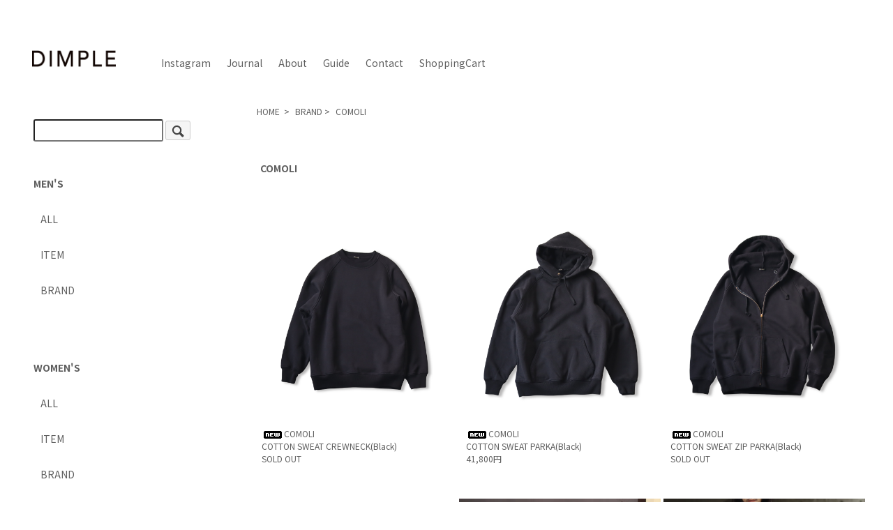

--- FILE ---
content_type: text/html; charset=EUC-JP
request_url: https://dim-ple.com/?mode=grp&gid=2570358
body_size: 6254
content:
<!DOCTYPE html PUBLIC "-//W3C//DTD XHTML 1.0 Transitional//EN" "http://www.w3.org/TR/xhtml1/DTD/xhtml1-transitional.dtd">
<html xmlns:og="http://ogp.me/ns#" xmlns:fb="http://www.facebook.com/2008/fbml" xmlns:mixi="http://mixi-platform.com/ns#" xmlns="http://www.w3.org/1999/xhtml" xml:lang="ja" lang="ja" dir="ltr">
<head>
<meta http-equiv="content-type" content="text/html; charset=euc-jp" />
<meta http-equiv="X-UA-Compatible" content="IE=edge,chrome=1" />
<title>COMOLI - DIMPLE</title>
<meta name="Keywords" content="COMOLI,COMOLI,A.PRESSE,HERILL,WIRROW,blurhms,stein,YOKE通販,レディース,メンズ" />
<meta name="Description" content="COMOLI、A.PRESSE、HERILL、WIRROW、blurhms、stein、YOKE等を取り扱っております。全国通販承ります。" />
<meta name="Author" content="" />
<meta name="Copyright" content="" />
<meta http-equiv="content-style-type" content="text/css" />
<meta http-equiv="content-script-type" content="text/javascript" />
<link rel="stylesheet" href="https://dim-ple.com/css/framework/colormekit.css" type="text/css" />
<link rel="stylesheet" href="https://dim-ple.com/css/framework/colormekit-responsive.css" type="text/css" />
<link rel="stylesheet" href="https://img07.shop-pro.jp/PA01382/964/css/11/index.css?cmsp_timestamp=20251118104003" type="text/css" />
<link rel="stylesheet" href="https://img07.shop-pro.jp/PA01382/964/css/11/product_list.css?cmsp_timestamp=20251118104003" type="text/css" />

<link rel="alternate" type="application/rss+xml" title="rss" href="https://dim-ple.com/?mode=rss" />
<link rel="shortcut icon" href="https://img07.shop-pro.jp/PA01382/964/favicon.ico?cmsp_timestamp=20251113154840" />
<script type="text/javascript" src="//ajax.googleapis.com/ajax/libs/jquery/1.7.2/jquery.min.js" ></script>
<meta property="og:title" content="COMOLI - DIMPLE" />
<meta property="og:description" content="COMOLI、A.PRESSE、HERILL、WIRROW、blurhms、stein、YOKE等を取り扱っております。全国通販承ります。" />
<meta property="og:url" content="https://dim-ple.com?mode=grp&gid=2570358" />
<meta property="og:site_name" content="DIMPLE" />
<meta property="og:image" content=""/>
<script>
  var Colorme = {"page":"product_list","shop":{"account_id":"PA01382964","title":"DIMPLE"},"basket":{"total_price":0,"items":[]},"customer":{"id":null}};

  (function() {
    function insertScriptTags() {
      var scriptTagDetails = [{"src":"https:\/\/app.sbd-style.net\/api\/js\/app_04\/type03_05n_min.js","integrity":"sha256-KZkV3KCgA1fPUbrHpVHsEgxsxYWWmxJM5MJuK5lHXzY"}];
      var entry = document.getElementsByTagName('script')[0];

      scriptTagDetails.forEach(function(tagDetail) {
        var script = document.createElement('script');

        script.type = 'text/javascript';
        script.src = tagDetail.src;
        script.async = true;

        if( tagDetail.integrity ) {
          script.integrity = tagDetail.integrity;
          script.setAttribute('crossorigin', 'anonymous');
        }

        entry.parentNode.insertBefore(script, entry);
      })
    }

    window.addEventListener('load', insertScriptTags, false);
  })();
</script>
<script async src="https://zen.one/analytics.js"></script>
</head>
<body>
<meta name="colorme-acc-payload" content="?st=1&pt=10033&ut=2570358&at=PA01382964&v=20260118144542&re=&cn=8c4fcd613ffbae9b818428b5db6cb8ee" width="1" height="1" alt="" /><script>!function(){"use strict";Array.prototype.slice.call(document.getElementsByTagName("script")).filter((function(t){return t.src&&t.src.match(new RegExp("dist/acc-track.js$"))})).forEach((function(t){return document.body.removeChild(t)})),function t(c){var r=arguments.length>1&&void 0!==arguments[1]?arguments[1]:0;if(!(r>=c.length)){var e=document.createElement("script");e.onerror=function(){return t(c,r+1)},e.src="https://"+c[r]+"/dist/acc-track.js?rev=3",document.body.appendChild(e)}}(["acclog001.shop-pro.jp","acclog002.shop-pro.jp"])}();</script><link href="https://fonts.googleapis.com/css?family=Roboto" rel="stylesheet">
<link href="https://fonts.googleapis.com/css2?family=Lato:wght@400;700&family=Noto+Sans+JP:wght@400;700&display=swap" rel="stylesheet">
<script src="https://img.shop-pro.jp/tmpl_js/73/jquery.tile.js"></script>
<script src="https://img.shop-pro.jp/tmpl_js/73/jquery.skOuterClick.js"></script>
<link rel="stylesheet" href="https://cdn.jsdelivr.net/bxslider/4.2.12/jquery.bxslider.css">
<script src="https://cdn.jsdelivr.net/bxslider/4.2.12/jquery.bxslider.min.js"></script>

<link rel="stylesheet" href="https://img.shop-pro.jp/tmpl_js/87/slick.css">
<link rel="stylesheet" href="https://img.shop-pro.jp/tmpl_js/87/slick-theme.css">
<script src="https://img.shop-pro.jp/tmpl_js/87/slick.min.js"></script>
<link rel="preconnect" href="https://fonts.googleapis.com">
<link rel="preconnect" href="https://fonts.gstatic.com" crossorigin>
<link href="https://fonts.googleapis.com/css2?family=Marcellus&family=Pinyon+Script&display=swap" rel="stylesheet">


<div id="wrapper" class="container pad_t_10">

	
	  <!-- あと○円で送料無料(481px以上で表示)
        あと○円で送料無料(481px以上で表示) -->

	
	
	<div id="header" class="mar_b_50">
		
		

		
	  
    <div class="pad_t_60 pad_20 logo"><a href="./"><img src="https://img07.shop-pro.jp/PA01382/964/PA01382964.png?cmsp_timestamp=20251113154840" alt="DIMPLE" /></a></div>
		
  <ul class="inline txt_14 pad_t_70 pad_l_200 txt_l menu">
      <li><a href="https://www.instagram.com/dimple_yamagata/" class="mar_r_10" target=”_blank”>Instagram</a></li>
		<li><a href="https://note.com/dimple_takeda/" class="mar_r_10" target=”_blank”>Journal</a></li>			<li><a href="https://dim-ple.shop-pro.jp/?mode=f1" class="mar_r_10">About</a></li>
			<li><a href="https://dim-ple.com/?mode=sk" class="mar_r_10">Guide</a></li>
			<li><a href="https://dim-ple.shop-pro.jp/customer/inquiries/new" class="mar_r_10">Contact</a></li>
			<li><a href="https://dim-ple.com/cart/proxy/basket?shop_id=PA01382964&shop_domain=dim-ple.com">ShoppingCart</a></li>
			</ul>	
		
		
		
  </div>
	
	

	
	<div class="row">
		
		
    <div id="contents" class="col col-lg-9 col-sm-12 mar_b_50">
      <div class="pad_b_200">
  
  <ul class="topicpath-nav inline txt_12">
    <li><a href="./">HOME</a></li>
          <li>&nbsp;&gt;&nbsp;<a href="https://dim-ple.com/?mode=grp&gid=2570356">BRAND</a></li><li>&nbsp;&gt;&nbsp;<a href="https://dim-ple.com/?mode=grp&gid=2570358">COMOLI</a></li>      </ul>
  

	  <h2 class="txt_14 pad_t_50 txt_l pad_10 mar_b_50">
          COMOLI
      </h2>


  
    

  
    

  
    

  
    

  
    
	
	
	 <div class="custom">
  
    
    <ul class="full-width row unstyled">
              <li class="col col-xs-12 col-lg-4 productlist-unit pad_2 mar_b_20 txt_l smart">
          <a href="?pid=190130066">
                          <img src="https://img07.shop-pro.jp/PA01382/964/product/190130066_th.png?cmsp_timestamp=20260115153703" alt="<img class='new_mark_img1' src='https://img.shop-pro.jp/img/new/icons8.gif' style='border:none;display:inline;margin:0px;padding:0px;width:auto;' />COMOLI  COTTON SWEAT CREWNECK(Black)" class="show mar_auto mar_b_10" />
                      </a>
					<p class="mar_l_10">
          <a href="?pid=190130066"><img class='new_mark_img1' src='https://img.shop-pro.jp/img/new/icons8.gif' style='border:none;display:inline;margin:0px;padding:0px;width:auto;' />COMOLI<br />COTTON SWEAT CREWNECK(Black)</a><br />
                                SOLD OUT
          					</p>
        </li>
              <li class="col col-xs-12 col-lg-4 productlist-unit pad_2 mar_b_20 txt_l smart">
          <a href="?pid=190130737">
                          <img src="https://img07.shop-pro.jp/PA01382/964/product/190130737_th.png?cmsp_timestamp=20260115153735" alt="<img class='new_mark_img1' src='https://img.shop-pro.jp/img/new/icons8.gif' style='border:none;display:inline;margin:0px;padding:0px;width:auto;' />COMOLI  COTTON SWEAT PARKA(Black) " class="show mar_auto mar_b_10" />
                      </a>
					<p class="mar_l_10">
          <a href="?pid=190130737"><img class='new_mark_img1' src='https://img.shop-pro.jp/img/new/icons8.gif' style='border:none;display:inline;margin:0px;padding:0px;width:auto;' />COMOLI<br />COTTON SWEAT PARKA(Black) </a><br />
                                            41,800円
                      					</p>
        </li>
              <li class="col col-xs-12 col-lg-4 productlist-unit pad_2 mar_b_20 txt_l smart">
          <a href="?pid=190130307">
                          <img src="https://img07.shop-pro.jp/PA01382/964/product/190130307_th.png?cmsp_timestamp=20260115153809" alt="<img class='new_mark_img1' src='https://img.shop-pro.jp/img/new/icons8.gif' style='border:none;display:inline;margin:0px;padding:0px;width:auto;' />COMOLI  COTTON SWEAT ZIP PARKA(Black) " class="show mar_auto mar_b_10" />
                      </a>
					<p class="mar_l_10">
          <a href="?pid=190130307"><img class='new_mark_img1' src='https://img.shop-pro.jp/img/new/icons8.gif' style='border:none;display:inline;margin:0px;padding:0px;width:auto;' />COMOLI<br />COTTON SWEAT ZIP PARKA(Black) </a><br />
                                SOLD OUT
          					</p>
        </li>
              <li class="col col-xs-12 col-lg-4 productlist-unit pad_2 mar_b_20 txt_l smart">
          <a href="?pid=190130800">
                          <img src="https://img07.shop-pro.jp/PA01382/964/product/190130800_th.png?cmsp_timestamp=20260115153623" alt="<img class='new_mark_img1' src='https://img.shop-pro.jp/img/new/icons8.gif' style='border:none;display:inline;margin:0px;padding:0px;width:auto;' />COMOLI  COTTON SWEAT PANTS(Black)" class="show mar_auto mar_b_10" />
                      </a>
					<p class="mar_l_10">
          <a href="?pid=190130800"><img class='new_mark_img1' src='https://img.shop-pro.jp/img/new/icons8.gif' style='border:none;display:inline;margin:0px;padding:0px;width:auto;' />COMOLI<br />COTTON SWEAT PANTS(Black)</a><br />
                                SOLD OUT
          					</p>
        </li>
              <li class="col col-xs-12 col-lg-4 productlist-unit pad_2 mar_b_20 txt_l smart">
          <a href="?pid=189445681">
                          <img src="https://img07.shop-pro.jp/PA01382/964/product/189445681_th.jpg?cmsp_timestamp=20251120145022" alt="COMOLI  GUIDI別注 VS バックジップブーツ(Black)" class="show mar_auto mar_b_10" />
                      </a>
					<p class="mar_l_10">
          <a href="?pid=189445681">COMOLI<br />GUIDI別注 VS バックジップブーツ(Black)</a><br />
                                            242,000円
                      					</p>
        </li>
              <li class="col col-xs-12 col-lg-4 productlist-unit pad_2 mar_b_20 txt_l smart">
          <a href="?pid=188548785">
                          <img src="https://img07.shop-pro.jp/PA01382/964/product/188548785_th.jpg?cmsp_timestamp=20251217181555" alt="COMOLI  コットンジャージ G8ジャケット" class="show mar_auto mar_b_10" />
                      </a>
					<p class="mar_l_10">
          <a href="?pid=188548785">COMOLI<br />コットンジャージ G8ジャケット</a><br />
                                            107,800円
                      					</p>
        </li>
              <li class="col col-xs-12 col-lg-4 productlist-unit pad_2 mar_b_20 txt_l smart">
          <a href="?pid=188548822">
                          <img src="https://img07.shop-pro.jp/PA01382/964/product/188548822_th.jpg?cmsp_timestamp=20251217181702" alt="COMOLI  コットンジャージ ニータックパンツ" class="show mar_auto mar_b_10" />
                      </a>
					<p class="mar_l_10">
          <a href="?pid=188548822">COMOLI<br />コットンジャージ ニータックパンツ</a><br />
                                            63,800円
                      					</p>
        </li>
              <li class="col col-xs-12 col-lg-4 productlist-unit pad_2 mar_b_20 txt_l smart">
          <a href="?pid=188977211">
                          <img src="https://img07.shop-pro.jp/PA01382/964/product/188977211_th.jpg?cmsp_timestamp=20251016150044" alt="COMOLI  コットンツイル ジップショートジャケット(Ivory)" class="show mar_auto mar_b_10" />
                      </a>
					<p class="mar_l_10">
          <a href="?pid=188977211">COMOLI<br />コットンツイル ジップショートジャケット(Ivory)</a><br />
                                            74,800円
                      					</p>
        </li>
              <li class="col col-xs-12 col-lg-4 productlist-unit pad_2 mar_b_20 txt_l smart">
          <a href="?pid=188548909">
                          <img src="https://img07.shop-pro.jp/PA01382/964/product/188548909_th.jpg?cmsp_timestamp=20250918143424" alt="COMOLI  コットンジャージ 長袖Tシャツ" class="show mar_auto mar_b_10" />
                      </a>
					<p class="mar_l_10">
          <a href="?pid=188548909">COMOLI<br />コットンジャージ 長袖Tシャツ</a><br />
                                            19,800円
                      					</p>
        </li>
              <li class="col col-xs-12 col-lg-4 productlist-unit pad_2 mar_b_20 txt_l smart">
          <a href="?pid=185918456">
                          <img src="https://img07.shop-pro.jp/PA01382/964/product/185918456_th.jpg?cmsp_timestamp=20250403170048" alt="COMOLI  コットンジャージ 長袖Tシャツ" class="show mar_auto mar_b_10" />
                      </a>
					<p class="mar_l_10">
          <a href="?pid=185918456">COMOLI<br />コットンジャージ 長袖Tシャツ</a><br />
                                            19,800円
                      					</p>
        </li>
              <li class="col col-xs-12 col-lg-4 productlist-unit pad_2 mar_b_20 txt_l smart">
          <a href="?pid=189761372">
                          <img src="https://img07.shop-pro.jp/PA01382/964/product/189761372_th.jpg?cmsp_timestamp=20260115165343" alt="<img class='new_mark_img1' src='https://img.shop-pro.jp/img/new/icons8.gif' style='border:none;display:inline;margin:0px;padding:0px;width:auto;' />COMOLI  カシミヤ和紙 ショールカラーニットジャケット(Black)" class="show mar_auto mar_b_10" />
                      </a>
					<p class="mar_l_10">
          <a href="?pid=189761372"><img class='new_mark_img1' src='https://img.shop-pro.jp/img/new/icons8.gif' style='border:none;display:inline;margin:0px;padding:0px;width:auto;' />COMOLI<br />カシミヤ和紙 ショールカラーニットジャケット(Black)</a><br />
                                SOLD OUT
          					</p>
        </li>
              <li class="col col-xs-12 col-lg-4 productlist-unit pad_2 mar_b_20 txt_l smart">
          <a href="?pid=189558006">
                          <img src="https://img07.shop-pro.jp/PA01382/964/product/189558006_th.jpg?cmsp_timestamp=20251127161007" alt="COMOLI  縮絨ウール ジャケット(Purple blue)" class="show mar_auto mar_b_10" />
                      </a>
					<p class="mar_l_10">
          <a href="?pid=189558006">COMOLI<br />縮絨ウール ジャケット(Purple blue)</a><br />
                                SOLD OUT
          					</p>
        </li>
          </ul>
    
	

	
	    
    <p class="txt_r mar_t_30 mar_b_30">
      おすすめ順
            &nbsp;|&nbsp;
              <a href="?mode=grp&gid=2570358&sort=p">価格順</a>      &nbsp;|&nbsp;
              <a href="?mode=grp&gid=2570358&sort=n">新着順</a>    </p>
    
	
	
	
    
    <div class="txt_c mar_t_50 mar_b_50">
      <ul class="inline">
        <li>
                      <span class="btn disabled">&laquo; Prev</span>
                  </li>
        <li>
                      <a href="?mode=grp&gid=2570358&page=2" class="btn">Next &raquo;</a>
                  </li>
      </ul>
      <p>
        <b>38</b><span>商品中</span>&nbsp;<b>1-12</b><span>商品</span>
      </p>
    </div>
    
		 
		 
  		 
	</div>

  
    

  
    

  
    

</div>

<script>
  $(window).load(function () {
    $('.productlist-unit').tile();
  });
  $(window).resize(function () {
    $('.productlist-unit').tile();
  });
</script>
      
            

    </div>
		
		

	
	
	

		
    <div id="side" class="col col-lg-3 col-sm-12 mar_t_20 mar_b_50">
			
						
			<!-- あと○円で送料無料(481px以上で表示) 
             あと○円で送料無料(481px以上で表示) -->

			
      
			<div class="pad_l_10 mar_b_30 txt_14 smart_side_title">
      <form action="https://dim-ple.com/" method="GET" class="mar_b_50">
        <input type="hidden" name="mode" value="srh" />
        <input type="text" name="keyword" />
        <button class="btn btn-xs"><i class="icon-lg-b icon-search va-35"></i><span class="visible-phone mar_l_5 pad_r_5 txt_14">SEARCH</span></button>
      </form>
			</div>
      
			
			
			
      <div>
			<h3 class="pad_l_10 mar_b_30 txt_14 smart_side_title">MEN'S</h3>		
			<ul class="unstyled mar_b_50 pad_b_10 txt_14">
				<li class="pad_l_20 pad_b_30 smart_side_menu">
				<a href="https://dim-ple.com/?mode=cate&cbid=2269149&csid=0" class="show">ALL</a>
</li>
			<li class="pad_l_20 pad_b_30 smart_side_menu">
			<a href="https://dim-ple.com/?mode=grp&gid=2570357" class="show">ITEM</a>
			</li>
      <li class="pad_l_20 pad_b_30 smart_side_menu">
			<a href="https://dim-ple.com/?mode=grp&gid=2570356" class="show">BRAND</a>
      </li>
      </ul>
			</div>
			
			
		  <div>
			<h3 class="pad_l_10 mar_b_30 txt_14 smart_side_title">WOMEN'S</h3>
			<ul class="unstyled mar_b_50 pad_b_10 txt_14">
				<li class="pad_l_20 pad_b_30 smart_side_menu">
				<a href="https://dim-ple.com/?mode=cate&cbid=2262552&csid=0" class="show">ALL</a>
</li>
			<li class="pad_l_20 pad_b_30 smart_side_menu">
			<a href="https://dim-ple.com/?mode=grp&gid=2593591" class="show">ITEM</a>
			</li>
      <li class="pad_l_20 pad_b_30 smart_side_menu">
			<a href="https://dim-ple.com/?mode=grp&gid=2593572" class="show">BRAND</a>
      </li>
      </ul>
			</div>
			
<!-- 既存のグループとカテゴリのコメントアウト 
			
			
                        <div>
            
            <ul class="unstyled bor_b_1 mar_b_5 pad_b_10">
                    <li class="pad_l_10 smart_side_menu">
							<h3 class="txt_12">
              <a href="https://dim-ple.com/?mode=grp&gid=2570356" class="show">
                                BRAND
              </a>
								</h3>
            </li>
                                  <li class="pad_l_10 smart_side_menu">
							<h3 class="txt_12">
              <a href="https://dim-ple.com/?mode=grp&gid=2570357" class="show">
                                CATEGORY
              </a>
								</h3>
            </li>
                    </ul>
          </div>
                    		
			
			
						
				<ul class="unstyled mar_b_20 pad_b_10">

										<li class="pad_10 smart_side_title"><h3 class="txt_12"><a href="https://dim-ple.com/?mode=cate&cbid=2269149&csid=0"　class="show">ALL ITEM</a></h3> 
					</li>
										<li class="pad_10 smart_side_title"><h3 class="txt_12"><a href="https://dim-ple.com/?mode=cate&cbid=2262552&csid=0"　class="show">WOMEN'S</a></h3> 
					</li>
										<li class="pad_10 smart_side_title"><h3 class="txt_12"><a href="https://dim-ple.com/?mode=cate&cbid=2317576&csid=0"　class="show">小物と雑貨</a></h3> 
					</li>
									</ul>
			</div>
			
			
-->
		
		
		  <div class="side_section side_section_cal pad_l_10 mar_b_30 smart_side_title">
    <div class="side_cal">
      <table class="tbl_calendar">
    <caption>2026年1月</caption>
    <tr>
        <th class="sun">日</th>
        <th>月</th>
        <th>火</th>
        <th>水</th>
        <th>木</th>
        <th>金</th>
        <th class="sat">土</th>
    </tr>
    <tr>
<td></td>
<td></td>
<td></td>
<td></td>
<td class="thu holiday">1</td>
<td class="fri">2</td>
<td class="sat">3</td>
</tr>
<tr>
<td class="sun">4</td>
<td class="mon" style="color: #ffa3a3;">5</td>
<td class="tue" style="color: #ffa3a3;">6</td>
<td class="wed">7</td>
<td class="thu">8</td>
<td class="fri">9</td>
<td class="sat">10</td>
</tr>
<tr>
<td class="sun">11</td>
<td class="mon holiday">12</td>
<td class="tue" style="color: #ffa3a3;">13</td>
<td class="wed" style="color: #ffa3a3;">14</td>
<td class="thu">15</td>
<td class="fri">16</td>
<td class="sat">17</td>
</tr>
<tr>
<td class="sun">18</td>
<td class="mon" style="color: #ffa3a3;">19</td>
<td class="tue" style="color: #ffa3a3;">20</td>
<td class="wed">21</td>
<td class="thu">22</td>
<td class="fri">23</td>
<td class="sat">24</td>
</tr>
<tr>
<td class="sun">25</td>
<td class="mon" style="color: #ffa3a3;">26</td>
<td class="tue" style="color: #ffa3a3;">27</td>
<td class="wed">28</td>
<td class="thu">29</td>
<td class="fri">30</td>
<td class="sat">31</td>
</tr>
</table>
    </div>
          <div class="side_cal_memo">
        <span class="teikyuubi">■</span>…休業日
      </div>
      </div>
		
		
		
			
			
      <div>
        <ul class="unstyled mar_b_50 smart_side_title">
					<li class="pad_10"><a href="https://dim-ple.com/?mode=myaccount" class="show"><i class="icon-lg-b icon-user va-30 mar_r_5"></i>マイアカウント</a></li>
					            <li class="pad_10"><a href="https://dim-ple.shop-pro.jp/customer/newsletter/subscriptions/new" class="show"><i class="icon-lg-b icon-mail va-30 mar_r_5"></i>メルマガ登録・解除</a></li>
                  </ul>
			</div>

      			
			
			
		
		
			
			
			        <div class="hidden-phone line-hei-20">
                    <p class="txt_fwb txt_l pad_l_10"><img src="https://img07.shop-pro.jp/PA01382/964/PA01382964.png" class="innerlogo" alt="DIMPLE" /></p>
          <p class="txt_l pad_l_10">
            〒990-2332<br />
山形県山形市飯田2-2-7<br />
営業時間　11:00～19:00<br />
定休日　不定休<br />
<span class="small">休業日は商品の発送、お問合せへの返信、受注連絡をお休みいたします。<br />
翌営業日より順次ご対応させて頂きます。</span><br />
TEL：023-625-7366<br />
E-mail：<a href="m&#97;i&#108;t&#111;:&#105;&#110;&#102;&#111;&#64;d&#105;m-p&#108;e&#46;com">&#105;&#110;&#102;&#111;&#64;d&#105;m-p&#108;e&#46;com</a>

          </p>
        </div>
      			


		

			<div>
        <ul class="unstyled mar_b_50 smart_side_title">
          <li class="pad_10"><a href="https://www.instagram.com/dimple_yamagata/" class="show" target=”_blank”><i class="icon-lg-b icon-instagram va-30 mar_r_5"></i>Instagram</a></li>
					<li class="pad_10 hidden-phone"><a href="https://dim-ple.com/?mode=rss">RSS</a>&nbsp;/&nbsp;<a href="https://dim-ple.com/?mode=atom">ATOM</a></li>
        </ul>
			</div>



      
    </div>
		

</div>
	
	
	
  <div id="footer" class="pad_v_30 bor_t_1 txt_c">
    <ul class="inline">
      <li><a href="./">HOME</a></li>
      <li><a href="https://dim-ple.com/?mode=sk">お支払・配送について</a></li>
      <li><a href="https://dim-ple.com/?mode=sk#info">特定商取引法に基づく表記</a></li>
      <li><a href="https://dim-ple.com/?mode=privacy">プライバシーポリシー</a></li>
      <li><a href="https://dim-ple.shop-pro.jp/customer/inquiries/new">お問合わせ</a></li>
    </ul>
    <p><address>Copyright &#169; DIMPLE All Rights Reserved.</address></p>
  </div>


</div>






<script>
  $(function () {
    // viewport
    var viewport = document.createElement('meta');
    viewport.setAttribute('name', 'viewport');
    viewport.setAttribute('content', 'width=device-width, initial-scale=1.0, maximum-scale=1.0');
    document.getElementsByTagName('head')[0].appendChild(viewport);

    function window_size_switch_func() {
      if($(window).width() >= 768) {
        // product option switch -> table
        $('#prd-opt-table').html($('.prd-opt-table').html());
        $('#prd-opt-table table').addClass('table table-bordered');
        $('#prd-opt-select').empty();
      } else {
        // product option switch -> select
        $('#prd-opt-table').empty();
        if($('#prd-opt-select > *').size() == 0) {
          $('#prd-opt-select').append($('.prd-opt-select').html());
        }
      }
    }
    window_size_switch_func();
    $(window).load(function () {
      $('.history-unit').tile();
    });
    $(window).resize(function () {
      window_size_switch_func();
      $('.history-unit').tile();
    });
  });
</script>
<script type="text/javascript" src="https://dim-ple.com/js/cart.js" ></script>
<script type="text/javascript" src="https://dim-ple.com/js/async_cart_in.js" ></script>
<script type="text/javascript" src="https://dim-ple.com/js/product_stock.js" ></script>
<script type="text/javascript" src="https://dim-ple.com/js/js.cookie.js" ></script>
<script type="text/javascript" src="https://dim-ple.com/js/favorite_button.js" ></script>
</body></html>

--- FILE ---
content_type: text/css
request_url: https://img07.shop-pro.jp/PA01382/964/css/11/product_list.css?cmsp_timestamp=20251118104003
body_size: 297
content:
.pad_t_50 { padding-top: 50px; }
.pad_b_50 { padding-bottom: 50px; }
.pad_b_200 { padding-bottom: 200px; }

.subcatename { width: 25%; }

.cg_freespace_01 { text-align: center; }

.subcatewidth { 
  width: 300px;
}

.subcatedisplay { 
  float: left; 
  width: 150px;
}

.txt_l_2 { text-align: left; }

.subgroupdisplay { 
      height: 85px;
  justify-content: center;
  align-items: center;
}

.category-list {
  margin: 0 !important;
}